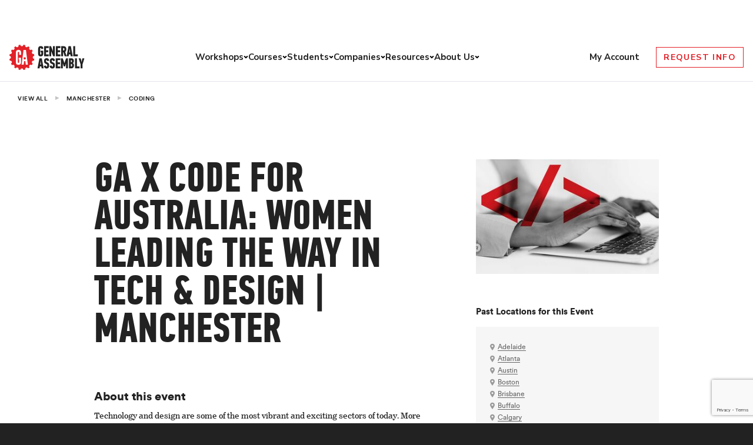

--- FILE ---
content_type: text/html; charset=utf-8
request_url: https://www.google.com/recaptcha/api2/anchor?ar=1&k=6Lev_HEoAAAAAHf7psBpw5EDu7uZsy4wecDOzo_V&co=aHR0cHM6Ly9nZW5lcmFsYXNzZW1iLmx5OjQ0Mw..&hl=en&v=PoyoqOPhxBO7pBk68S4YbpHZ&size=invisible&anchor-ms=20000&execute-ms=30000&cb=sddjyn7529sf
body_size: 48864
content:
<!DOCTYPE HTML><html dir="ltr" lang="en"><head><meta http-equiv="Content-Type" content="text/html; charset=UTF-8">
<meta http-equiv="X-UA-Compatible" content="IE=edge">
<title>reCAPTCHA</title>
<style type="text/css">
/* cyrillic-ext */
@font-face {
  font-family: 'Roboto';
  font-style: normal;
  font-weight: 400;
  font-stretch: 100%;
  src: url(//fonts.gstatic.com/s/roboto/v48/KFO7CnqEu92Fr1ME7kSn66aGLdTylUAMa3GUBHMdazTgWw.woff2) format('woff2');
  unicode-range: U+0460-052F, U+1C80-1C8A, U+20B4, U+2DE0-2DFF, U+A640-A69F, U+FE2E-FE2F;
}
/* cyrillic */
@font-face {
  font-family: 'Roboto';
  font-style: normal;
  font-weight: 400;
  font-stretch: 100%;
  src: url(//fonts.gstatic.com/s/roboto/v48/KFO7CnqEu92Fr1ME7kSn66aGLdTylUAMa3iUBHMdazTgWw.woff2) format('woff2');
  unicode-range: U+0301, U+0400-045F, U+0490-0491, U+04B0-04B1, U+2116;
}
/* greek-ext */
@font-face {
  font-family: 'Roboto';
  font-style: normal;
  font-weight: 400;
  font-stretch: 100%;
  src: url(//fonts.gstatic.com/s/roboto/v48/KFO7CnqEu92Fr1ME7kSn66aGLdTylUAMa3CUBHMdazTgWw.woff2) format('woff2');
  unicode-range: U+1F00-1FFF;
}
/* greek */
@font-face {
  font-family: 'Roboto';
  font-style: normal;
  font-weight: 400;
  font-stretch: 100%;
  src: url(//fonts.gstatic.com/s/roboto/v48/KFO7CnqEu92Fr1ME7kSn66aGLdTylUAMa3-UBHMdazTgWw.woff2) format('woff2');
  unicode-range: U+0370-0377, U+037A-037F, U+0384-038A, U+038C, U+038E-03A1, U+03A3-03FF;
}
/* math */
@font-face {
  font-family: 'Roboto';
  font-style: normal;
  font-weight: 400;
  font-stretch: 100%;
  src: url(//fonts.gstatic.com/s/roboto/v48/KFO7CnqEu92Fr1ME7kSn66aGLdTylUAMawCUBHMdazTgWw.woff2) format('woff2');
  unicode-range: U+0302-0303, U+0305, U+0307-0308, U+0310, U+0312, U+0315, U+031A, U+0326-0327, U+032C, U+032F-0330, U+0332-0333, U+0338, U+033A, U+0346, U+034D, U+0391-03A1, U+03A3-03A9, U+03B1-03C9, U+03D1, U+03D5-03D6, U+03F0-03F1, U+03F4-03F5, U+2016-2017, U+2034-2038, U+203C, U+2040, U+2043, U+2047, U+2050, U+2057, U+205F, U+2070-2071, U+2074-208E, U+2090-209C, U+20D0-20DC, U+20E1, U+20E5-20EF, U+2100-2112, U+2114-2115, U+2117-2121, U+2123-214F, U+2190, U+2192, U+2194-21AE, U+21B0-21E5, U+21F1-21F2, U+21F4-2211, U+2213-2214, U+2216-22FF, U+2308-230B, U+2310, U+2319, U+231C-2321, U+2336-237A, U+237C, U+2395, U+239B-23B7, U+23D0, U+23DC-23E1, U+2474-2475, U+25AF, U+25B3, U+25B7, U+25BD, U+25C1, U+25CA, U+25CC, U+25FB, U+266D-266F, U+27C0-27FF, U+2900-2AFF, U+2B0E-2B11, U+2B30-2B4C, U+2BFE, U+3030, U+FF5B, U+FF5D, U+1D400-1D7FF, U+1EE00-1EEFF;
}
/* symbols */
@font-face {
  font-family: 'Roboto';
  font-style: normal;
  font-weight: 400;
  font-stretch: 100%;
  src: url(//fonts.gstatic.com/s/roboto/v48/KFO7CnqEu92Fr1ME7kSn66aGLdTylUAMaxKUBHMdazTgWw.woff2) format('woff2');
  unicode-range: U+0001-000C, U+000E-001F, U+007F-009F, U+20DD-20E0, U+20E2-20E4, U+2150-218F, U+2190, U+2192, U+2194-2199, U+21AF, U+21E6-21F0, U+21F3, U+2218-2219, U+2299, U+22C4-22C6, U+2300-243F, U+2440-244A, U+2460-24FF, U+25A0-27BF, U+2800-28FF, U+2921-2922, U+2981, U+29BF, U+29EB, U+2B00-2BFF, U+4DC0-4DFF, U+FFF9-FFFB, U+10140-1018E, U+10190-1019C, U+101A0, U+101D0-101FD, U+102E0-102FB, U+10E60-10E7E, U+1D2C0-1D2D3, U+1D2E0-1D37F, U+1F000-1F0FF, U+1F100-1F1AD, U+1F1E6-1F1FF, U+1F30D-1F30F, U+1F315, U+1F31C, U+1F31E, U+1F320-1F32C, U+1F336, U+1F378, U+1F37D, U+1F382, U+1F393-1F39F, U+1F3A7-1F3A8, U+1F3AC-1F3AF, U+1F3C2, U+1F3C4-1F3C6, U+1F3CA-1F3CE, U+1F3D4-1F3E0, U+1F3ED, U+1F3F1-1F3F3, U+1F3F5-1F3F7, U+1F408, U+1F415, U+1F41F, U+1F426, U+1F43F, U+1F441-1F442, U+1F444, U+1F446-1F449, U+1F44C-1F44E, U+1F453, U+1F46A, U+1F47D, U+1F4A3, U+1F4B0, U+1F4B3, U+1F4B9, U+1F4BB, U+1F4BF, U+1F4C8-1F4CB, U+1F4D6, U+1F4DA, U+1F4DF, U+1F4E3-1F4E6, U+1F4EA-1F4ED, U+1F4F7, U+1F4F9-1F4FB, U+1F4FD-1F4FE, U+1F503, U+1F507-1F50B, U+1F50D, U+1F512-1F513, U+1F53E-1F54A, U+1F54F-1F5FA, U+1F610, U+1F650-1F67F, U+1F687, U+1F68D, U+1F691, U+1F694, U+1F698, U+1F6AD, U+1F6B2, U+1F6B9-1F6BA, U+1F6BC, U+1F6C6-1F6CF, U+1F6D3-1F6D7, U+1F6E0-1F6EA, U+1F6F0-1F6F3, U+1F6F7-1F6FC, U+1F700-1F7FF, U+1F800-1F80B, U+1F810-1F847, U+1F850-1F859, U+1F860-1F887, U+1F890-1F8AD, U+1F8B0-1F8BB, U+1F8C0-1F8C1, U+1F900-1F90B, U+1F93B, U+1F946, U+1F984, U+1F996, U+1F9E9, U+1FA00-1FA6F, U+1FA70-1FA7C, U+1FA80-1FA89, U+1FA8F-1FAC6, U+1FACE-1FADC, U+1FADF-1FAE9, U+1FAF0-1FAF8, U+1FB00-1FBFF;
}
/* vietnamese */
@font-face {
  font-family: 'Roboto';
  font-style: normal;
  font-weight: 400;
  font-stretch: 100%;
  src: url(//fonts.gstatic.com/s/roboto/v48/KFO7CnqEu92Fr1ME7kSn66aGLdTylUAMa3OUBHMdazTgWw.woff2) format('woff2');
  unicode-range: U+0102-0103, U+0110-0111, U+0128-0129, U+0168-0169, U+01A0-01A1, U+01AF-01B0, U+0300-0301, U+0303-0304, U+0308-0309, U+0323, U+0329, U+1EA0-1EF9, U+20AB;
}
/* latin-ext */
@font-face {
  font-family: 'Roboto';
  font-style: normal;
  font-weight: 400;
  font-stretch: 100%;
  src: url(//fonts.gstatic.com/s/roboto/v48/KFO7CnqEu92Fr1ME7kSn66aGLdTylUAMa3KUBHMdazTgWw.woff2) format('woff2');
  unicode-range: U+0100-02BA, U+02BD-02C5, U+02C7-02CC, U+02CE-02D7, U+02DD-02FF, U+0304, U+0308, U+0329, U+1D00-1DBF, U+1E00-1E9F, U+1EF2-1EFF, U+2020, U+20A0-20AB, U+20AD-20C0, U+2113, U+2C60-2C7F, U+A720-A7FF;
}
/* latin */
@font-face {
  font-family: 'Roboto';
  font-style: normal;
  font-weight: 400;
  font-stretch: 100%;
  src: url(//fonts.gstatic.com/s/roboto/v48/KFO7CnqEu92Fr1ME7kSn66aGLdTylUAMa3yUBHMdazQ.woff2) format('woff2');
  unicode-range: U+0000-00FF, U+0131, U+0152-0153, U+02BB-02BC, U+02C6, U+02DA, U+02DC, U+0304, U+0308, U+0329, U+2000-206F, U+20AC, U+2122, U+2191, U+2193, U+2212, U+2215, U+FEFF, U+FFFD;
}
/* cyrillic-ext */
@font-face {
  font-family: 'Roboto';
  font-style: normal;
  font-weight: 500;
  font-stretch: 100%;
  src: url(//fonts.gstatic.com/s/roboto/v48/KFO7CnqEu92Fr1ME7kSn66aGLdTylUAMa3GUBHMdazTgWw.woff2) format('woff2');
  unicode-range: U+0460-052F, U+1C80-1C8A, U+20B4, U+2DE0-2DFF, U+A640-A69F, U+FE2E-FE2F;
}
/* cyrillic */
@font-face {
  font-family: 'Roboto';
  font-style: normal;
  font-weight: 500;
  font-stretch: 100%;
  src: url(//fonts.gstatic.com/s/roboto/v48/KFO7CnqEu92Fr1ME7kSn66aGLdTylUAMa3iUBHMdazTgWw.woff2) format('woff2');
  unicode-range: U+0301, U+0400-045F, U+0490-0491, U+04B0-04B1, U+2116;
}
/* greek-ext */
@font-face {
  font-family: 'Roboto';
  font-style: normal;
  font-weight: 500;
  font-stretch: 100%;
  src: url(//fonts.gstatic.com/s/roboto/v48/KFO7CnqEu92Fr1ME7kSn66aGLdTylUAMa3CUBHMdazTgWw.woff2) format('woff2');
  unicode-range: U+1F00-1FFF;
}
/* greek */
@font-face {
  font-family: 'Roboto';
  font-style: normal;
  font-weight: 500;
  font-stretch: 100%;
  src: url(//fonts.gstatic.com/s/roboto/v48/KFO7CnqEu92Fr1ME7kSn66aGLdTylUAMa3-UBHMdazTgWw.woff2) format('woff2');
  unicode-range: U+0370-0377, U+037A-037F, U+0384-038A, U+038C, U+038E-03A1, U+03A3-03FF;
}
/* math */
@font-face {
  font-family: 'Roboto';
  font-style: normal;
  font-weight: 500;
  font-stretch: 100%;
  src: url(//fonts.gstatic.com/s/roboto/v48/KFO7CnqEu92Fr1ME7kSn66aGLdTylUAMawCUBHMdazTgWw.woff2) format('woff2');
  unicode-range: U+0302-0303, U+0305, U+0307-0308, U+0310, U+0312, U+0315, U+031A, U+0326-0327, U+032C, U+032F-0330, U+0332-0333, U+0338, U+033A, U+0346, U+034D, U+0391-03A1, U+03A3-03A9, U+03B1-03C9, U+03D1, U+03D5-03D6, U+03F0-03F1, U+03F4-03F5, U+2016-2017, U+2034-2038, U+203C, U+2040, U+2043, U+2047, U+2050, U+2057, U+205F, U+2070-2071, U+2074-208E, U+2090-209C, U+20D0-20DC, U+20E1, U+20E5-20EF, U+2100-2112, U+2114-2115, U+2117-2121, U+2123-214F, U+2190, U+2192, U+2194-21AE, U+21B0-21E5, U+21F1-21F2, U+21F4-2211, U+2213-2214, U+2216-22FF, U+2308-230B, U+2310, U+2319, U+231C-2321, U+2336-237A, U+237C, U+2395, U+239B-23B7, U+23D0, U+23DC-23E1, U+2474-2475, U+25AF, U+25B3, U+25B7, U+25BD, U+25C1, U+25CA, U+25CC, U+25FB, U+266D-266F, U+27C0-27FF, U+2900-2AFF, U+2B0E-2B11, U+2B30-2B4C, U+2BFE, U+3030, U+FF5B, U+FF5D, U+1D400-1D7FF, U+1EE00-1EEFF;
}
/* symbols */
@font-face {
  font-family: 'Roboto';
  font-style: normal;
  font-weight: 500;
  font-stretch: 100%;
  src: url(//fonts.gstatic.com/s/roboto/v48/KFO7CnqEu92Fr1ME7kSn66aGLdTylUAMaxKUBHMdazTgWw.woff2) format('woff2');
  unicode-range: U+0001-000C, U+000E-001F, U+007F-009F, U+20DD-20E0, U+20E2-20E4, U+2150-218F, U+2190, U+2192, U+2194-2199, U+21AF, U+21E6-21F0, U+21F3, U+2218-2219, U+2299, U+22C4-22C6, U+2300-243F, U+2440-244A, U+2460-24FF, U+25A0-27BF, U+2800-28FF, U+2921-2922, U+2981, U+29BF, U+29EB, U+2B00-2BFF, U+4DC0-4DFF, U+FFF9-FFFB, U+10140-1018E, U+10190-1019C, U+101A0, U+101D0-101FD, U+102E0-102FB, U+10E60-10E7E, U+1D2C0-1D2D3, U+1D2E0-1D37F, U+1F000-1F0FF, U+1F100-1F1AD, U+1F1E6-1F1FF, U+1F30D-1F30F, U+1F315, U+1F31C, U+1F31E, U+1F320-1F32C, U+1F336, U+1F378, U+1F37D, U+1F382, U+1F393-1F39F, U+1F3A7-1F3A8, U+1F3AC-1F3AF, U+1F3C2, U+1F3C4-1F3C6, U+1F3CA-1F3CE, U+1F3D4-1F3E0, U+1F3ED, U+1F3F1-1F3F3, U+1F3F5-1F3F7, U+1F408, U+1F415, U+1F41F, U+1F426, U+1F43F, U+1F441-1F442, U+1F444, U+1F446-1F449, U+1F44C-1F44E, U+1F453, U+1F46A, U+1F47D, U+1F4A3, U+1F4B0, U+1F4B3, U+1F4B9, U+1F4BB, U+1F4BF, U+1F4C8-1F4CB, U+1F4D6, U+1F4DA, U+1F4DF, U+1F4E3-1F4E6, U+1F4EA-1F4ED, U+1F4F7, U+1F4F9-1F4FB, U+1F4FD-1F4FE, U+1F503, U+1F507-1F50B, U+1F50D, U+1F512-1F513, U+1F53E-1F54A, U+1F54F-1F5FA, U+1F610, U+1F650-1F67F, U+1F687, U+1F68D, U+1F691, U+1F694, U+1F698, U+1F6AD, U+1F6B2, U+1F6B9-1F6BA, U+1F6BC, U+1F6C6-1F6CF, U+1F6D3-1F6D7, U+1F6E0-1F6EA, U+1F6F0-1F6F3, U+1F6F7-1F6FC, U+1F700-1F7FF, U+1F800-1F80B, U+1F810-1F847, U+1F850-1F859, U+1F860-1F887, U+1F890-1F8AD, U+1F8B0-1F8BB, U+1F8C0-1F8C1, U+1F900-1F90B, U+1F93B, U+1F946, U+1F984, U+1F996, U+1F9E9, U+1FA00-1FA6F, U+1FA70-1FA7C, U+1FA80-1FA89, U+1FA8F-1FAC6, U+1FACE-1FADC, U+1FADF-1FAE9, U+1FAF0-1FAF8, U+1FB00-1FBFF;
}
/* vietnamese */
@font-face {
  font-family: 'Roboto';
  font-style: normal;
  font-weight: 500;
  font-stretch: 100%;
  src: url(//fonts.gstatic.com/s/roboto/v48/KFO7CnqEu92Fr1ME7kSn66aGLdTylUAMa3OUBHMdazTgWw.woff2) format('woff2');
  unicode-range: U+0102-0103, U+0110-0111, U+0128-0129, U+0168-0169, U+01A0-01A1, U+01AF-01B0, U+0300-0301, U+0303-0304, U+0308-0309, U+0323, U+0329, U+1EA0-1EF9, U+20AB;
}
/* latin-ext */
@font-face {
  font-family: 'Roboto';
  font-style: normal;
  font-weight: 500;
  font-stretch: 100%;
  src: url(//fonts.gstatic.com/s/roboto/v48/KFO7CnqEu92Fr1ME7kSn66aGLdTylUAMa3KUBHMdazTgWw.woff2) format('woff2');
  unicode-range: U+0100-02BA, U+02BD-02C5, U+02C7-02CC, U+02CE-02D7, U+02DD-02FF, U+0304, U+0308, U+0329, U+1D00-1DBF, U+1E00-1E9F, U+1EF2-1EFF, U+2020, U+20A0-20AB, U+20AD-20C0, U+2113, U+2C60-2C7F, U+A720-A7FF;
}
/* latin */
@font-face {
  font-family: 'Roboto';
  font-style: normal;
  font-weight: 500;
  font-stretch: 100%;
  src: url(//fonts.gstatic.com/s/roboto/v48/KFO7CnqEu92Fr1ME7kSn66aGLdTylUAMa3yUBHMdazQ.woff2) format('woff2');
  unicode-range: U+0000-00FF, U+0131, U+0152-0153, U+02BB-02BC, U+02C6, U+02DA, U+02DC, U+0304, U+0308, U+0329, U+2000-206F, U+20AC, U+2122, U+2191, U+2193, U+2212, U+2215, U+FEFF, U+FFFD;
}
/* cyrillic-ext */
@font-face {
  font-family: 'Roboto';
  font-style: normal;
  font-weight: 900;
  font-stretch: 100%;
  src: url(//fonts.gstatic.com/s/roboto/v48/KFO7CnqEu92Fr1ME7kSn66aGLdTylUAMa3GUBHMdazTgWw.woff2) format('woff2');
  unicode-range: U+0460-052F, U+1C80-1C8A, U+20B4, U+2DE0-2DFF, U+A640-A69F, U+FE2E-FE2F;
}
/* cyrillic */
@font-face {
  font-family: 'Roboto';
  font-style: normal;
  font-weight: 900;
  font-stretch: 100%;
  src: url(//fonts.gstatic.com/s/roboto/v48/KFO7CnqEu92Fr1ME7kSn66aGLdTylUAMa3iUBHMdazTgWw.woff2) format('woff2');
  unicode-range: U+0301, U+0400-045F, U+0490-0491, U+04B0-04B1, U+2116;
}
/* greek-ext */
@font-face {
  font-family: 'Roboto';
  font-style: normal;
  font-weight: 900;
  font-stretch: 100%;
  src: url(//fonts.gstatic.com/s/roboto/v48/KFO7CnqEu92Fr1ME7kSn66aGLdTylUAMa3CUBHMdazTgWw.woff2) format('woff2');
  unicode-range: U+1F00-1FFF;
}
/* greek */
@font-face {
  font-family: 'Roboto';
  font-style: normal;
  font-weight: 900;
  font-stretch: 100%;
  src: url(//fonts.gstatic.com/s/roboto/v48/KFO7CnqEu92Fr1ME7kSn66aGLdTylUAMa3-UBHMdazTgWw.woff2) format('woff2');
  unicode-range: U+0370-0377, U+037A-037F, U+0384-038A, U+038C, U+038E-03A1, U+03A3-03FF;
}
/* math */
@font-face {
  font-family: 'Roboto';
  font-style: normal;
  font-weight: 900;
  font-stretch: 100%;
  src: url(//fonts.gstatic.com/s/roboto/v48/KFO7CnqEu92Fr1ME7kSn66aGLdTylUAMawCUBHMdazTgWw.woff2) format('woff2');
  unicode-range: U+0302-0303, U+0305, U+0307-0308, U+0310, U+0312, U+0315, U+031A, U+0326-0327, U+032C, U+032F-0330, U+0332-0333, U+0338, U+033A, U+0346, U+034D, U+0391-03A1, U+03A3-03A9, U+03B1-03C9, U+03D1, U+03D5-03D6, U+03F0-03F1, U+03F4-03F5, U+2016-2017, U+2034-2038, U+203C, U+2040, U+2043, U+2047, U+2050, U+2057, U+205F, U+2070-2071, U+2074-208E, U+2090-209C, U+20D0-20DC, U+20E1, U+20E5-20EF, U+2100-2112, U+2114-2115, U+2117-2121, U+2123-214F, U+2190, U+2192, U+2194-21AE, U+21B0-21E5, U+21F1-21F2, U+21F4-2211, U+2213-2214, U+2216-22FF, U+2308-230B, U+2310, U+2319, U+231C-2321, U+2336-237A, U+237C, U+2395, U+239B-23B7, U+23D0, U+23DC-23E1, U+2474-2475, U+25AF, U+25B3, U+25B7, U+25BD, U+25C1, U+25CA, U+25CC, U+25FB, U+266D-266F, U+27C0-27FF, U+2900-2AFF, U+2B0E-2B11, U+2B30-2B4C, U+2BFE, U+3030, U+FF5B, U+FF5D, U+1D400-1D7FF, U+1EE00-1EEFF;
}
/* symbols */
@font-face {
  font-family: 'Roboto';
  font-style: normal;
  font-weight: 900;
  font-stretch: 100%;
  src: url(//fonts.gstatic.com/s/roboto/v48/KFO7CnqEu92Fr1ME7kSn66aGLdTylUAMaxKUBHMdazTgWw.woff2) format('woff2');
  unicode-range: U+0001-000C, U+000E-001F, U+007F-009F, U+20DD-20E0, U+20E2-20E4, U+2150-218F, U+2190, U+2192, U+2194-2199, U+21AF, U+21E6-21F0, U+21F3, U+2218-2219, U+2299, U+22C4-22C6, U+2300-243F, U+2440-244A, U+2460-24FF, U+25A0-27BF, U+2800-28FF, U+2921-2922, U+2981, U+29BF, U+29EB, U+2B00-2BFF, U+4DC0-4DFF, U+FFF9-FFFB, U+10140-1018E, U+10190-1019C, U+101A0, U+101D0-101FD, U+102E0-102FB, U+10E60-10E7E, U+1D2C0-1D2D3, U+1D2E0-1D37F, U+1F000-1F0FF, U+1F100-1F1AD, U+1F1E6-1F1FF, U+1F30D-1F30F, U+1F315, U+1F31C, U+1F31E, U+1F320-1F32C, U+1F336, U+1F378, U+1F37D, U+1F382, U+1F393-1F39F, U+1F3A7-1F3A8, U+1F3AC-1F3AF, U+1F3C2, U+1F3C4-1F3C6, U+1F3CA-1F3CE, U+1F3D4-1F3E0, U+1F3ED, U+1F3F1-1F3F3, U+1F3F5-1F3F7, U+1F408, U+1F415, U+1F41F, U+1F426, U+1F43F, U+1F441-1F442, U+1F444, U+1F446-1F449, U+1F44C-1F44E, U+1F453, U+1F46A, U+1F47D, U+1F4A3, U+1F4B0, U+1F4B3, U+1F4B9, U+1F4BB, U+1F4BF, U+1F4C8-1F4CB, U+1F4D6, U+1F4DA, U+1F4DF, U+1F4E3-1F4E6, U+1F4EA-1F4ED, U+1F4F7, U+1F4F9-1F4FB, U+1F4FD-1F4FE, U+1F503, U+1F507-1F50B, U+1F50D, U+1F512-1F513, U+1F53E-1F54A, U+1F54F-1F5FA, U+1F610, U+1F650-1F67F, U+1F687, U+1F68D, U+1F691, U+1F694, U+1F698, U+1F6AD, U+1F6B2, U+1F6B9-1F6BA, U+1F6BC, U+1F6C6-1F6CF, U+1F6D3-1F6D7, U+1F6E0-1F6EA, U+1F6F0-1F6F3, U+1F6F7-1F6FC, U+1F700-1F7FF, U+1F800-1F80B, U+1F810-1F847, U+1F850-1F859, U+1F860-1F887, U+1F890-1F8AD, U+1F8B0-1F8BB, U+1F8C0-1F8C1, U+1F900-1F90B, U+1F93B, U+1F946, U+1F984, U+1F996, U+1F9E9, U+1FA00-1FA6F, U+1FA70-1FA7C, U+1FA80-1FA89, U+1FA8F-1FAC6, U+1FACE-1FADC, U+1FADF-1FAE9, U+1FAF0-1FAF8, U+1FB00-1FBFF;
}
/* vietnamese */
@font-face {
  font-family: 'Roboto';
  font-style: normal;
  font-weight: 900;
  font-stretch: 100%;
  src: url(//fonts.gstatic.com/s/roboto/v48/KFO7CnqEu92Fr1ME7kSn66aGLdTylUAMa3OUBHMdazTgWw.woff2) format('woff2');
  unicode-range: U+0102-0103, U+0110-0111, U+0128-0129, U+0168-0169, U+01A0-01A1, U+01AF-01B0, U+0300-0301, U+0303-0304, U+0308-0309, U+0323, U+0329, U+1EA0-1EF9, U+20AB;
}
/* latin-ext */
@font-face {
  font-family: 'Roboto';
  font-style: normal;
  font-weight: 900;
  font-stretch: 100%;
  src: url(//fonts.gstatic.com/s/roboto/v48/KFO7CnqEu92Fr1ME7kSn66aGLdTylUAMa3KUBHMdazTgWw.woff2) format('woff2');
  unicode-range: U+0100-02BA, U+02BD-02C5, U+02C7-02CC, U+02CE-02D7, U+02DD-02FF, U+0304, U+0308, U+0329, U+1D00-1DBF, U+1E00-1E9F, U+1EF2-1EFF, U+2020, U+20A0-20AB, U+20AD-20C0, U+2113, U+2C60-2C7F, U+A720-A7FF;
}
/* latin */
@font-face {
  font-family: 'Roboto';
  font-style: normal;
  font-weight: 900;
  font-stretch: 100%;
  src: url(//fonts.gstatic.com/s/roboto/v48/KFO7CnqEu92Fr1ME7kSn66aGLdTylUAMa3yUBHMdazQ.woff2) format('woff2');
  unicode-range: U+0000-00FF, U+0131, U+0152-0153, U+02BB-02BC, U+02C6, U+02DA, U+02DC, U+0304, U+0308, U+0329, U+2000-206F, U+20AC, U+2122, U+2191, U+2193, U+2212, U+2215, U+FEFF, U+FFFD;
}

</style>
<link rel="stylesheet" type="text/css" href="https://www.gstatic.com/recaptcha/releases/PoyoqOPhxBO7pBk68S4YbpHZ/styles__ltr.css">
<script nonce="2nnchYei4W6xct-V68SU4g" type="text/javascript">window['__recaptcha_api'] = 'https://www.google.com/recaptcha/api2/';</script>
<script type="text/javascript" src="https://www.gstatic.com/recaptcha/releases/PoyoqOPhxBO7pBk68S4YbpHZ/recaptcha__en.js" nonce="2nnchYei4W6xct-V68SU4g">
      
    </script></head>
<body><div id="rc-anchor-alert" class="rc-anchor-alert"></div>
<input type="hidden" id="recaptcha-token" value="[base64]">
<script type="text/javascript" nonce="2nnchYei4W6xct-V68SU4g">
      recaptcha.anchor.Main.init("[\x22ainput\x22,[\x22bgdata\x22,\x22\x22,\[base64]/[base64]/MjU1Ong/[base64]/[base64]/[base64]/[base64]/[base64]/[base64]/[base64]/[base64]/[base64]/[base64]/[base64]/[base64]/[base64]/[base64]/[base64]\\u003d\x22,\[base64]\\u003d\x22,\[base64]/[base64]/DoMKmw5LCtjpkwrTCtjgDFcKZJMKnbcK6w4VIwrI/w4lYWkfCq8OyHW3Cg8KPPk1Ww4nDjCwKRhDCmMOcw68DwqonHgpve8O3wrbDiG/[base64]/HD/[base64]/[base64]/DvsO0wqIkYsKKwpvDhsKdNi0NbHrDpmMAwqpcC8KpJsOVwqR+w54hw5TCkMO9OcKFw447wqPCu8OnwrQYw57Cm3fDvMOkMFw2wrzCs2UjAMKFS8O3wp/CpMK8w7PDnVLCvMKiQXsmw6rDlm/CiFvDq07Dt8KpwrE6wonChsOawpt7TxpuPMOaYEc5wrzDu1JRYxxXdsOBccOLwrvDogciwpnDkTxAw57ChsOJwo52w67CgFzCs0bCgMK3Y8KhA8Oqw5kmwpFewq3CpsOXQVZWaGHCgcKow7Zkw7/ClFMtw7VzG8KZwr7DusKQT8K3wpbDpcKZw6E5w7pRPHdPwoEBEw3CrgjCgMOhL0zCuH7Dmyt2DcOLwoLDlUw/w5bCmsKUMFFww7fDjMOPSMOPIhnDozXCpEEnwqFrTgvCn8O1w4gbV2vDqzfDosOhKAbDhcKGJCBoAcKZODVnwrTDoMKCeDpWw7N/Yg84w4AyJSLDksKXwo9XHsOGw4nCucOFVD7CuMOUw5vDmj3DisOVw7YXw6g4DV7CicKvCsOmRjrChMOMGXrCisKgwpwsC0UGwrEZSBR3e8K5wrh/wr3DrsObwqB+DjvCkV9dwpZGw5NVw5YLw5lKw4HCusOowoMKecK9BADDgcK3wrtlw5nDgG/DhMOPw7onNndMw5LDucKMw7NMThpOw6/Ck1vDr8OvJcKEwrXDsERVwrA9w7ZCwqPDr8Ohw7N9NFvClQzCs13DgMKrCcK5w54pwr7DvMO/eVjCtG/[base64]/CpR3DrcK+EihgwrAQw61vwrDDrcOYdFExfcKgw4DCtx7Doi/Cv8KdwrzCsG5tegMAwpxewqfCkU7DpEDChzdmwofCjXHDmGfCrDLDo8OOw60rw41PJVDDrsKRw4gHw6IpOMK5w4LDjMOIwo7ClgN2wrrDicKCDsOSwpPDkcOyw4ttw7vCscKJw4wqwoDCpMO/[base64]/CnG4wcUbDrzs7IU3CucOOw4QHE8KjeXQowrxhNFhgw4LDvMOrw4nCiSNXwqZaXB0YwqRew6PCsCNawol0ZsO+w5zCpsKRwrx9wqYUDMOdwrHCpMKDHcKiw53CoUXDmFPCmsOEwqrCmgxpNlMfwqfDvXjCssKaPgnClgp1w5TDrgDCrg8Xw5lWwp7DucKkwrxrwoDChB/DpMOfwrN4SjoLwpZzDcK3w7PDmmPChFTDijzCrMK6wqRLwq/DvMOkwrnClWNFXMOjwrvDicKDwpwSAnzDjsOWw6JKecKTwrrCn8K8w4XCsMKjwrTDs0/CmcKxw5I6w6w6wocyNcO7a8KNwo1eJ8K+w5jCrcK1wrQOZz5ofF/DjhbCoVPDgxTCo0VQEMKTNcO/YMK7Jy1Gw7U3JjnCrx3CnsOVNMO3w7bCq1V9wrpMAcOaP8KDwpR3SMKCR8KbPzwDw7B3fytGecKLw7nDhTXDsAEIw4vDjMKQYcOvw7LDvQfCmcKceMOQFxxwMMKFURh0wok1wrQLw6tuwq4Rw59SeMOUwqw8wrLDscODwroAwo/[base64]/Cj8K3wrtsw4bCicO4SsOGwr9TwoVPwpHCrGrDtcOKa3LDlMKLw6TDr8OgZ8Kvw6lmwrw4f2kWbh11AT7Cl0hHw5A7w6zDisO7w5jDh8ObPcO3wqMNacKDQ8K5w5/[base64]/[base64]/Dk2DDm8Orw6IhwptOw6dvFcOTwqh8H8Knwq9+LjsXw7zDksOMDMO2Qz8Xwo5ER8K4wqxSbxduw7fCmMO6w5UbFDrCpsOTBcKCwrnCucKPw5LDqhPCkMKgFjrDvH/CrE7DpWAoJMKrw4bChSjCrCQSaxbCrRInw6jCuMObCXMRw7Z9woodwpPDuMOPw5cDwr8swqvDkMKUIsOuRsOlPsKowpjCsMKpwqAMYsODXXxdw6vCqcOEQUZkIVB9ZGxPw53CiXUEQAYiYGTDmxbDtDHCtHs/wpzDvzgKw6fDl3vDh8ODw7kTeAEgFMK9J1/[base64]/wrDDn1MFWsKow4wPP0FkHzNsH1lWw401YMOTE8OaRgvDh8O0K0HDlQ3DvsOWZcOUdGUlYsK/w6hgTsKWbyHDhsKGYMKpw6J4woUfPF7DocOaRsKcTkXCucKkwogjw4wIw73DksOgw7cleUI1SsKuw6kGacOywpwVwoxewrtMZ8KAYXXDiMOwIsKBYsOQETDCgsOHwrbCvsOHcFZvw7rDkAUuRifCtVnDvgQpw67DoCXDnVVzS3jDjU9Kw4/ChcOvw6fCuAQQw7jDjcOqw6XCsh0xOsKQwplUwr1CKMOAByjCisOpe8KbNEfCjsKtwpQTw4sqDcKAwovCqRo0w7PDg8OgAgnDuBIew6Nsw6vDr8KFw703wofCslEKw4M8w4gTYmnCvsOiCsOPA8OwKsKgbsK2OmtfawdsTnXCu8Opw6bCg3lIwpQ9wo/DnsO1I8KmwrHCgQAzwptefVPDiXrDhixxw5A+LzLDjz8WwpdZw7EPAcKkQVZuw4MVd8OoD0wNw7ZKw4vDjX8Iw7gPw6REwpjCmQNIJThREMKJZMKOCcKxXS8vRMO/worCkcOyw4EYO8KeIcOXw7jDnMO3DMOzw5rDl1lVXMKacUhoW8Kzwo4oOXrDmsKQw71ZaWgSwpxgXsKCwpNoR8Ocwp/DnkMWZl8qw6w8wr4SFHI2WMOFZsKgF03DjcKRwo3DsHZdB8OYC0xJwr/DvMKdCsKyQMKawo9awqzClD9Dwq89eg7DuzsAw50LH0/Cm8OEQRZQZ3TDscONCArCgyPCpzhdQUh+wrjDuX/[base64]/Drx1Dwqs7wrgSwqs7w6jChcKVwrfDkUXDi17Dk2dPPcONVMOcw41Bw5bDnU7DmMK9VsOAw5o4Mgd+wptowoJ6acOzw6M5IFwWw5XCnw0KT8OJCkHDgzcowqkifnTDo8OJesKVw57DhjlMw5/Ct8K6KgfDoVoNw5oyG8ODQ8OaW1ZYBsK+woPCoMO0D19HYRBiwoLCnB3DqGfDn8OlNi4rH8OROsO+wpUYNMOiw63DpSLDjg/[base64]/CusK3e0tcQTLDtMKqwpdbw4/[base64]/CgcOHd2oOwo/DscK7w5wqw4I0w5HDjC7CpcK+w6R/w5FFw4EywoRsEMKNCg7DksOtwq/CvMOoa8Kew7LDizQPVMOIK2nCpVFLWcKbBMO/w7hHQmgIwo9owoPDjMOURHnCr8KHKsOeX8Kbw5bCnnFUUcKRw6l1PkrDtyLCpinCqMOHwpZUH3vDpsKhwqnDkBNMesO8w6zDkMKBZnbDi8OXwrYWFHRbw5MWw7PCmsOLMsOOwo/CnMKow4BFw71Fwrotw7vDh8KqbsO3bEbCjMKdSlAANHDCv3l6bifCocKHdMOvwoYBw40ow5l/w6zDtsKbwrBOwqzCvcOgw4E9wrLCrsOSwoYFEMOMNMO/[base64]/Ckh5Nw5/DpMKmw7FkIlRoF8ODCi5LwpgzLcKww7vDoMKTwpUlwoLDv0FWwqVRwp0NTRc3PcO8OHDDoy/ChMOow5sUw69+w5BZdHt5BMK9OwDCpsK/N8O0IEhQQjXDiHhTwrnCi3tsBsOPw7A7wqcJw6Fswo1YX0VmH8OZbsOpw6BQwp94wrDDgcOgEsOXwqdwLlIkEsKBwptRIyAeUj4XwpPClsOTMMK+HcO3CS7CpzLCpsOmJcKuOU9dw6vDsMK0Z8OCwoYvHcK4OyrCkMOAw5vChlnCimtQw73CiMKNwq4CMXtQH8Kofz/CjBfCu2E/wpjCkMOxw5bDs1vDsgR4eyhzSMOSwqwdIcKcw7p5wocOL8Oew4zClcKuw75rwpLDg19lVSbCp8Ocw6pnf8KZwqbDosK1w7rCtD4Rwqo7QhUGH0QAw7gpwowtw4cFI8KBQMO2w6TDm21vHMOiw4LDu8O3BF9/[base64]/Ci8KCHcOjw5AFwrc/aW5ew6RLwozDjsKHccKFwoczw7LDucKHwq/DuG4fc8OywofDvF/Dh8Ogw4U3wqtxwrLCtcO9w7TCtRRnw7FHwrVrw4HChDLDs2NibCFAU8KrwpMOXcOOw5PDnG/DhcOcw7xVTMK2U2/Cl8OsGRoUaAJowotcwpwHS3/[base64]/wpJ0woQFw4B2VMKeSMKNwr/Dj8OrIcKNEwnDmU0bcMOowonDksOyw7BKZcOQBMKGworDtsOebUt/[base64]/[base64]/Dm8O+UcKkG8OQwrzDvcOgXUHDsU7CgR0jwrbCl8OUX1rDojNCNznDrRYDwrQBDcO+WTLDuUfCocKbRDxqTl7Di1tTw4hEJwEuwpgGw68gcRXDhsOVwoPDilQqd8OUMsOkbMKyU0xLSsKeLMKNwq87w7bCriFTaDXDlTYWMMKAZVckIiYKNEcmBz/[base64]/[base64]/DlA/CmMK5US9bXQnCv8K1LcOEwqQgVcO6wq7CsRLCnMKpAcOLGT7DkVdawq7CuQfCsQMucsKAwonDrTHCgcO8IcKhc3EdWcOVw4gyQAbCnSbDq14yPsOmMcOFworDvAjDgcOFBh/[base64]/Drms6SHnDncKtDBN8w5bClRvClsKIwrwhbDbCgsOQDW3CrcOVGXM8b8KsLMO0w75HGEvDpsKmwq3DnmzCmMKoRcKKVsO8XMO2YHQoFMKaw7fCrQo6w54lGG/CrjHDsQ3Du8KrKTJBw5rDtcO9w6jCqMOtwos5w7Ybw5YYw6ZFwqMBwpvDucKRw6h4wrJ6ck3Cu8KPwqcUwotpw79aGcOIEsKjw4TCkMOWw7EeB1nDiMOgwpvDulvDhcKKwr3CucOnwqh/[base64]/Dgzo6w41aw47Dh8KwZ8ODVzwNw4/[base64]/wpZvVsOHKXAbwpHDtDPDtQh3woI9OSLDr8OEZkFvXz/ChsOlw4Q9IcKCw7nCvsO5w7rDkSU5UEzCuMKCwobCggI9wqrCvcOywrgJw7jDusKZwo7DsMKrS2Ftw6HDg3fCpUkwwo3Cr8KhwqQJM8KhwpBaAsKQwo0PbcK2wrLCkcOxbcOYQ8Ozw6zCpV/DsMKtw7spfsOxGcKyfMOxw6jCrcOOH8OBbBfDhQwhw71Zw7vDpsOjC8OaNcOLA8O+J1k9XSvClxbClsKbBhN2w6gzwobDqkx/BVbCsB5UZsOuB8OAw7rDjMOlwqjCrDrCr3XDn1Btw6fCmSfCtMOSwpDDnwLCq8KewpldwqR6w6Mfw5krNifDrgLDkWMwwpvDnwhkKcO6wqUgwrxvJ8Kvw4LCqMKVBcOowrvCpTHCtgDDgRvDhMK7dh4ewoYsdyM/w6PDjFY6MD3CscK9AcKxF0fDkcOaacOXD8Kaax/[base64]/[base64]/N8KEw5d3OsOqwpo2WMKnFcO1WcKsDcOQKsO3eyHDp8KQw4NLwpfDghHCsjjClsKOwoc6UXcNcGrDmcKOwpPDtTPCqsK6bsK8IzcMaMKvwrF5R8OWwr0GRMO1wrlnd8O+LMKww6JTO8KLJcOVwrPCm1ZTw5Ead1fDt1HCt8OdwrbDkXQ0Xy3DncOAw50Tw4/CmcKKw6/CuifDrwwvBR9/EsOBwqZFOMOPw5vCu8KmT8KJKMKLwqALwrrDiUTCi8KpZXQ8WjXDncKsTcOkwrTDu8OIRCjCqF/DnUxowqjCosKqw51Nwp/[base64]/CtcK/[base64]/CnkTCu1ceezXDncKNw5UGw4obw6AqwqVkbkXCgWTDvMKDQsOtO8OuYzp/w4TCuywXwp7Dt3zCqMKeVMOAbVrClcO9w6vCjcK/w64BwpLDkMOMwozCp2pmwrZyaG/DjMKZw6jClMKfaRBbEgknwppjS8K2wotJAcOSwrPDrsO/wpnDsMKBw54Nw5LDpcOww7hBwpJGwoPClTJRCsOlRBJzwqbDj8KVwoB7w6EGw7HDowYme8KPLsOqPRsoIltUHi4aVS7DshHDmzDDvMOWwrE1w4LDj8OjRjFBXRoAwo4sEsOLwpXDhsOCwo5pUcKCw5c+WMOHw5szK8ORYU/[base64]/CvRvCjigJBcKmw7p6Q2YvbjfCjcK/w58QCsKIJMOiWx0Xw45Gw6LDhDjDu8KjwoDDgsKVw6HDrQ4zwozCtkMEwovDgMK5YsK1wo3CpMKYWRHDj8Khf8OqCMKpwoMiAsO0Yh3DtMKaB2HDpMOmwqXChcOAL8O8w77DsXLCosOEWMKlwrMMEwPDlsKTE8OBwqUmwpZ/w6RqCcKfczJ9wrZrwrYAEMKiwp3Ck2gMIcOAegQfwp/[base64]/Dogl5MsK0DSXDscKxb1ogSMO1OnFzw6fDujlQw4cwGizDjcOpwqDDm8KfwrvDm8OJT8KKw4nDrcK/EcOKw7vDqcOdwovDt1VLCcKdwpfCosO7w7kZOQIrVsOSw6vDtBJQw6pfw7TCqxdfwq7CgD7ClMO8wqTDmsOdwpfDisKmIsOleMO3b8O7w6RfwrVKw6JSw5HCvcOCwo0Aa8K1ZU/CmSLCujfDn8KxwrnDtl3CkMKuRTVfXnjCv2zDlcK2XcOlHWXCpsOjJ1AaAcKMW2fDt8KvKMOdwrZHZT81w4PDg8KXwrjDolg4wp/DkMKxNcKnK8OdXyDDs1BpRHrDm2jCrw7Doy4UwrtsP8ORw5ddDMOOSMKpBMO9wp9ZJjPDicKVw7dLJsO9woVEw5fCnhx0wp3DhRpAY1MCDB7CocOhw7M5wo3Dt8OWw7BRw4zDsA4DwogRCMKJJcO+TcKowoHCiMKaIAHClGE9wqoswqg4wrsCwoN/P8OCw7HCrgc2DMOHAWbCt8KoKn/Dq2teY0LDnh7DgALDnsK4woREwox8KxXDljASwqjCqsKew6FNRMKXfzbDlhHDm8Ojw6tDcMKLw4BpR8OIwoLCpsKpw7/DnMKAwoN0w6wUXMO3wr0XwrjDih5MHMObw4jCnzxkwpXClsOBPicYw7hcwpjCsMKzwrM/LsKwwpI6wp/DtMKUJMKABMOrw4A4XRPCj8O2wox/BQ7Cm0vDsScXw53Cr2ozwqnCs8OKMsODIB0AwojDg8O8Pm/Dj8OkIkPDp1bDrS7DjhgtUMO/OcKeSMOxw5N4w7szwprDnMKZwo3CninClcONwpwTw7HDrELDml5hKBsEMCDCmMKfwqw8HsOZwqwKwqxNwqwVbMKfw4XCqsOtKhxaJ8KKwrJjw5fCqwxFNsOnYmHCnsOfGMO8e8OCwo8VwpNVQMOTYMKcMcKRwpvClsKOw4jCgcOzNDfCi8Kzw4URw4fDqXVmwqJVwp/Cu0Iww4zCgjl/woLCrMOOMTQLRcOyw6B3aFvDh2TCgcObwpECwofCvmTDj8KMw4IrKAVNwrtfw6PDgcKRYMK9wpbDiMOjw60cw7rDmsOCwpE2CMKgwrYlw47Cjw8jCxtcw7/DgXpjw57Dk8K9asOrwpBGLMO6KMO/[base64]/DnS3CvsKDbMO+D2YyKEQow7DDh8Ouw7wawq1Zw7dVw7JJDVx4JF9cwqrCoUYfPsOnwqTDu8Okdx3DgcKUe3AtwopBJMO6wp7Dr8Oawr8KL0tMwr0scMOqBWrDk8OCw5E7wo/DusOXKcKCFcOJScOaL8K1w5zDgcKmwoXCnQPDvcOCacO0w6U7W3rDrF/CjMO/[base64]/wr1Tw4TCpVXDjyMVw5XDvcK8DcOtNsO/[base64]/fcK3wrhlaMKBCWs7w5jCg8KDd8KmwpHDnl4HBsKmw6vCrMOIchDDoMOcfsOWw4fDgsKWK8KHccOEwr/CjC9Fw5xFw6vDv2FFdcOBSCw3w4TCujXDucOoe8OTHsOqw5DChcKJTcKowqHCncOqwoxPcGUgwqvCr8Kfw7JiYcOeSsKZwpZ4dMKtwqdPw6XCpcOmfsOQw7PCsMKuDX/CmBrDuMKKwrvDqcKgcH1SH8O6esO7wooKwooGC2MmJApzwr7Cp3vCvMKBXSHDixHCtB0yDl3DsTZfL8OEZMO9PH3Ct0/DrsOiw75iw6cNG0TCgcKyw5IGCXrCpD/Djl9RAcObw4XDsRVHw4HCp8OAZF82wpnCqcO6UHDCuW8Kw7F7dcKWacKWw4PDh3XDncKHwojCgMKfwpZcfsKXwpDCnFMUw7zDlsOFXhTCmVIXLyPCjwHDhMOqw41GFyLDlk7DvsOswqA7wr3Cj0/DnXNewrfCoGTDhsKQNUJ9KF3CsiLCncOaw6jCq8O3S1LCqF/DqMONZ8OFw7/CvjBPw5UTHsKFYxAvesO8w519wqTCizABN8K1IklPw6/Do8O/[base64]/DqsKZPcOvwo3Dr8O3w5/Djm3DtARlw7AUJMKxwpXCk8OQRsOjwpvCvsOCei8iw7zCr8OLDcKlVsKywp41VcOfKsKYw7pQU8K/[base64]/E3MLWsKqGicLOsO3w4LCisOCw7vDm8KGw4/Cm8O8WnDDlcOtwrHDl8OIIVMdw5BaHChZZsKcCMKYGsKkwqNWwqZVAz9Tw6TDlxUNwooiw6vCsTUmwpbCmcOOwrjCqDhfdyN7dB3ClsOMCj0dwoJMUMOJw5kbUcOJLMK5w4rDkQnDgsOiw4nCgANxwo7DhwbCi8K1e8Kuw7bCpRQjw6tBHMOaw6l6AA/ChVBBccOqwo/[base64]/CgcK8EB7Cs23CjGvDgklPworCp3UBTcKKw4dKX8KlWQ8/HzBgIcOQwqzDtMKew5TCtcKCVMO6UU0JLsKgQFMTwpnDosO9w4LCnMObw6wYw5ZjBsOdw7nDvhbDkXskw6FNw5thwq/CpmMiAVZxwoRFw7/CssOLQGAdW8OZw6k7HEt5wqF4w5USVVA5wpzCv3zDqE0JEMKjQyzCmcObHlF6AWfDqMOlwqTCixIVUMO/[base64]/CqF3DpMOOZcOhWnQBI8KUacOXCE3Dtj3CjMKlXA7DmcOrwqfCqSMmUsOOcMOyw7ILR8OTw5fChBU1w6bCusKaPCDDo0nDpMKWw6HDshHDkX0eVsKaGgvDoVrCqsO+w7UZMsKtTQYmbMK2w6bClhzDuMOYJMOiw7PCt8KjwrM4UB/CkEPDow4sw6VXwp7DrsKgwqfCkcOhw4vDgCwrR8K4WxswcmrDuH5iwrnDs1PCtGrCqcKjwrFCw7xbF8KmKsKZWcKMw4E6SRTDrMO3w4AOdcKjewLDrsOrwr/DnMOyCk/[base64]/[base64]/azjDn8KcahEVwot3CMOMw6YowpjDq8KtFiZfwoQefMKkaMKXCSDDg0zDhcKhYcO6D8O2BcKIQiJEw65ww5h8w6oCIcOEw5nCs2vDoMO/w6XDicKUwq3CncKuw4HClsOYw6DDnhRvSm55c8K7w49OZHPCpmTDrjbCuMOGOsKOw5gPQ8KHDcKFV8KwblppJcKLF1BvKSzCmjzDiSdqNcOCw6nDt8Ozw7ALEXDDvWE7wqDChirCl0Jbwr/[base64]/CqcK4dMKnGsKLwo98wrDCrgPCm2/CswnDpsOQPcKmD05fOxMZXsKhGcKjPcOfAzcEw7HCrizDvsOsA8OWwozDv8Olw6lkEcO6w57CnzrCqMOSwrvCtRsow4h8w4vDu8Kfw7/ClH/CiDImwq/Cq8KPw58Bw4bCqzATwqbDi3NCPsOkMsOpw49Pw7d0wo3Cg8OaBCdPw7JIwq7CrFzDmATDjW/[base64]/Ct8KqaBI5Z8Kaw7ITDwXDicKIw7jCqcKLV8OBwoYufi8VYQrCngjCssOlG8KRXm7CnGJWNsKlwrF1w45XwrrCp8O1wrnCncKfR8O0ThnCvcOqw4bCo0VFwpE2cMKFw5N9eMOxH37DtWTCvAchL8KNcVrDisK/wqvCuxPDmHnDuMO0HzIaw4vCvX/DmFLDsGNUIMKLbsOMC3jCpsKuwpzDrMKLRSzComdwJ8KVEsOXwqgmw7PCu8O+M8K8wq7CvQnCo0XCslQKXMKORC8Aw7nCsC5uTcOWwpbCjHrDsy40wot5wqYhL3/[base64]/[base64]/DuMOVJQPCv8O8w7bDv1s2wr1uw45FFcK7KEtMWSsYw4RAwr3Ds1kFZMOnKcK+bsOew6TCvMKOJAXCo8O0ccOmQ8K2wqJNw5RwwrLCr8Okw79XwobDh8Kawrgxwr7DpkvCog8lw4ZpwpdSwrfDhyZFGMKdw5HCqMK1SUZRHcOQw71Bw4/CtHw5wrvDk8OXwrjChsK9wovCrcKzUsKDwohFwpQFwq9Ew63CjB04w6rCvS7DnkDCoxV6TcOywqJfw5InS8Ofw4jDmsOFUD/[base64]/wrxGwoVzUCnDoA3DrMOFw7MfwrnDl03Dkj4kw6HDsyJrLEoGw5QHwrTDpsOhw6kLw4cfUsO8dSJFfC8DcX/ClMOywqY/wqlmw63DssOWa8KwS8OBXX7CpUPCtcOuJVJiMT1OwqdnRH7CicKXUcKAw7DDvlTCvcOYwrzDi8KWw4/DlyzChsO3YFrDjcKQwq/Dj8K9w7DDhcO+GQvDhFLDlMOMwo/Ct8OXR8KOw7zDiUFQAC4eRMOOWUtbA8KtQcOSGUZyw4DCrsO/aMKtVEo4wrnDjU0LwoUTBMKtw5jConAtw7s/AMK3w6LCrMODw4vDkcKaDMKBdiVKFjHDq8O0w74kwoJsVAF3w6TDqyDDl8Kew4nClsOGwo3Cq8Oxwq8gd8KAXgHCmWzDuMOZwp9sPcKrIEDChCfDnMONw6TDl8KcexvCpsKPGQ3DuHEveMO/wq/Cp8Kpw64JJ2V+RnTCmMKgw4g4fMO9OXXDgsK5YAbCicOcw7FMecKHH8KcS8KAPcK0wqluwovCpi5Ywr9dw5vDswliwoDDoH85wqDDtyRZMsKOw6tYw53DkH7CpG0pw77CocOnw7jCucK4w5pdRkAnVx7CiQpvCsKiTX/[base64]/wr/[base64]/CoHTDkMOYw5TCosOvw4bCicOgTMK1wpvDuwbDpQXDnTwAworCssK7TsKaUsKLGUdewqYNwoB5UyfCnUxWw4nCtjbCv2Z8woXDjz7DhltGw4rDlH9Ew5QQw7LDvjrDqD8Xw7TDgHxzPFtfXHTDpRElNMOkcn3ChcO9RMKWwrYkCcK/wqTCosObw4zCuAbCnFAKEDsIBXkvw7rDgwdEcCLCq2t8woDCn8Ogw7RADcOlwp3DpGwHOMKeJjbCuirCk2cjwrnDgsO9bi58wprDjxHCnsKONsOVw6pKwp5Zw4xedMOvLsO/[base64]/[base64]/DtcKrFzBiJjXCs8KVMMO+wqDDqMO5dcK5w6oJDsK8w6YwwqXCocKQdE9Ewq8Pwodlw7s6w6XDv8KCc8OowpNmPxTDp2Y7wpFIQzsmw64Pw53Dj8O0wovDjMKfw6ESwo1eE1nDg8KMwo7DlGnClMOgZ8OWw6vCg8KhTMKXDMOxQQ/Do8KXbVjDn8KjPMOHZkPCh8OybMOew7xbRMKPw5vCk3Axwpk1ZhMyw4/Ds2/DucOCwrLDmsKhPxx9w5DDiMOAwpvCjCfCvwl4wqVsD8ODMMOOwq/Cu8KcwqXChV/CqsK9d8KEP8KWw77Ds2tZZBx0QMKDY8KFAsK0wp7CjMOMw6o9w6Nrw6vCqgkAwozCjUTDkX3Cv07Cvjk6w7zDh8KpMMKqwoVJSzwjw5/CosOhLk/Cs1VUw4kyw6p7dsK9JE4wYcKfGEPDhiNVwrAHwo3DhcO7VcKqOMK+wotWw6/DqsKdQsK0XsKEFcKmcGIvwprCrcKoKBnCmW/DgMKJfnQdaDIBAwbCp8KnOcOGw6lxEcKjw4hrF2TCpCHChljCulTCtcOEQxHDv8OkH8Kgw5sqWcKMDhTCusKkFT19fMKAODJIw7dyVMK8XDfDssOawrvCgQdJW8OMAFEaw70ew6HCvMOLDMK9XsOQw4ZiwrnDpsKgw4/DolUKB8OywoREwoLDq0APw4TDljLCr8KWwo4lwrPDqgfDtyBmw5hyEMK+w7PCiBPDt8KuwqnDu8O/w7QKT8Oiwqc4H8KdasK6eMK7wqLDsHBBw69QOF8AIV0TVBjDjMKmNCbDqMOzZcOxw7fCtxzDlMKzVR89NMOlQjwOSsOhNhPDsgIJPcKaw53CrMOrOVfDqznDucOYwpjCmMKif8Ktw5HCmQDCssK+wrlmwph1Mg7DgQImwr56wqZHIE4swpfCksKvN8OXVE/[base64]/w4Flw7AqZsKwSxDDtsOow4MRTMO2f8KABRjDkMKaAQ57wr48w5HCocKTVjfCo8KTQ8OzRcKsYMO2Z8K0NsOHw4/DjQVFwo5NeMO3BcKgw4VRw598f8OhSMKGeMO0MsKmw6Qlck3CqAbCrsOFwpnCt8OOb8KFwqbCtMKrw7YkMMK/AcK8wrAwwoksw5QcwqQjwpbDtMOSwoLDtm9YGsKoG8KLwp58w5PCosOjw7ALY3kAw5vDp0VrCATCmTk9E8KDwrgwwpDCnDR6wpzDug3DucOwwpTDvcOrw7zCv8K5wqQQR8K5AznCpsOoH8KsJsKbw7gMwpPDlU5/w7HDrVBxw57Dgnh8eyzDt0jCt8K8wqXDqsOxw7seEjMNw57CosK5R8OLw5hEwrLDqcOGw5HDiMKHJcOTw7HCkkgDw5ZcUBcdw6MsQ8OnZjhMw5gmwofCtWkZw4bCgsKsOxc/RSfDpyvCi8Oxw6rCjMKxwp53HwxiwrXDuCvCrcKjdUBEwq7CtMKpwqw0EUYIw4nCml7CvcK/w440bsK0H8KlwoTDgynDtMOFwokDw4o7XcKtwpoKE8ONw53CosK4wonChGnDmsKEwp9BwqxIwppCdMOcw4h/wrPCiUB3A1jDnsOow5gkehYew4PDuz/Cm8K8woQPw7/Dsz3DiQ94aUzDl0vDnVsqNmPDlS/[base64]/CoQ8uw6QAcMKYwrTCrMKvRMOVSUzCp00qawRMRwbCvzrCgsOuZUQAw6TDjyF6w6HCssKqw5bDp8ODPG7DuzHCtjTCrDNkZcKEMhAYw7HCocKZKsKGEDwlYcKbw5Usw5/[base64]/Cg8O/[base64]/DnB9pTyHChkxawo00wrvDpHBIw6w4J8KtfmEyNMO/w4kLwqsIVRARHcOww5Frd8K9ZsKUaMO1YQbClcOjw69Yw5fDqsObw7PDh8O1Uy7DtcKcBMOaMMKgLXPDlCPDmcO+w7/CrsOqw5lAw7jDocOTw4vCl8ONe1RNOcK0wq1Kw6bDhVJ9eGvDlWcVGsOew7fCq8KHw7wbA8KtM8OtccKgw4rCiyppF8Olw6XDs2nDncOiZggmwrjCqzYQGMOgUkPCq8Kbw6MVwpRWwpfCm0JLw5DDkMK0w6LDuEdEwqnDosOnXmgTwo/CkcKEcMKlw5NfW3QjwoENwp3DiWkiwrLCgSF1ZCXDqQ/CgTrDncKhG8Oowr0MQQ7CszHDilrCrjvDr1kmwoZLwqJjw77CjSXCiTbCtsO/[base64]/CrcKbS2HCmSrDiMKKwrlnwpMJfD3CnsKgEQN4V29gAhzDvEBkw7DDqsOYJcKHDcK0Ry0ow4U4wofDpMOcwq14A8OOwohaYMODw4pGwpcNJSgjw7vCpsOXwp7CscKLb8O3w6czwojDr8OxwrRBw5wbwq/CtF8ScCjDs8KbXcO7w7hCVcKPX8K2ZzvDn8OaPUIowo/CusKVS8KbSl3DmxnCjMKja8KxQcO7ZsOdw4ktw4LDgVVSw7U6UsOZw5vDhcO1cBM9w4DCp8OEc8KVLUs3woBPc8OOwo9SXcKGGsO9wpMcw4/[base64]/Djj/[base64]/[base64]/woR0MMOAwqbCgMK/Hi3DtX/CqMKSGsOsXMOtw6jDh8KAfwFBQgnCiUkoTsK9f8KUUT0UcHUAw6h1wqbCjMKZfDkuTcKYwqnDhcOcFcOEwoXDjsKvO1vCjGl7w5VbO1Axw55Kw7/[base64]/DsS7CoMOZw6/CmlvDonFXNATDlcKJwo09w4TDixvCisO9esOUHcK0w7rCssK+woVTw4HDoDTCucOow7XDkWzDgsOuDsOCS8O3Nx3Dt8OdNcOoZTEJwq9Qw6PDlHjDu8Ojw4NXwpQZWUxUw6DDncO3w6fDiMOKwpHDlsKew6s7woUWIMKqTMOtw5XCnsKgwr/[base64]/O2wWw6DDv8K9wqPCoy5Jw7zCjMKmw6wLNcOuPsO2IcO/Qg9pacOOw4XCjmUlYcOeXX40QwTCgmnDqMKJJl5Fw5jDj2BSwq1/Bw3DuBtbwpHDhSLCtEp6TlBLw77Cl050TMOWwp8Kw5DDgRwHw6/CozNvTMOvAcKTP8OWO8OCZW7DkSpNw7HCmDzDngVwX8OVw7dUwpDDv8O7AcOKCF7DosK3aMOEdcO5w6DCrMKOaU9bV8KqwpLCl2/Chlwfwp0/[base64]/O1HCtxPCuWfCjcOZd8OsF8OfQsOQNRx7Ik80wpJTNsKYw6nCjiIsw70uw6fDtsKrTMK2w7ZWw6/DnT3ChBJFDxzDrUvCrRURwqd/wqx4FWLCjMOaw7LCjcKzwpYlwqvCp8OMw4Mbwq8OFMKjGcKnPcKLUsOcw5vDt8OgwoTDgcK9GGAMcwkhwqLCscKyLQXDlkVfJsKnPcKiw4rDsMORNsO6B8KHw5fDmsKEworDp8OFPwdTw41gwo0wJsO8FMOkZcOow4Z3NMKsCWjCoknDhsKxwrEQW3/CqiPDo8K1Y8OCCMO1OsOgwqF/[base64]/FmApe8OBwoDDgcOfwrzCq07CkMOVw49+YjfCvsOoRcKCwoPClBAQwqPCqcKuwoQsNMOUwoVIdMKeOiDCvMOXIATDh3fClDbCjnzDisOPw5I8wo/DtnRASz9Cw57Dk1bDizJNJE8wKMOOTsKGS3fDn8OjBWozWwXDkgXDuMO9w7smw4/[base64]/DRnCpGbDhTvDlMKMNm/Cs8K8wrrCixAWwqfCk8OtA3rDgVcVH8K0OlzDhGo3QAhndMK8OHtpV2vDrEfDrRfDvMKMw6HDrsKiZcOBFFDDrsKxRlNXHsK8w7d2GijDuHlbP8K/w7rCj8K8QMOXwp/[base64]/CmsO4TzMQw4/CpGQ2UsK7w4fCosOAw6tSZXTCm8K2e8O/GzHDqjbDjFvClcKQCSjDoirCrGvDlMKxwpbCnWUrDVIQTykfQMKPO8Otw4rDvjjDqQ9PwpvCkUNmY0PDtQjCj8KDwqjCizUFRsO4w60qw6tdw7/DuMOZw7NGZ8OvHHYfwrFTwprCrsKgYXMfeTpAw4N/wqZYwo7Cr1vDsMOMwoN2f8KHw43CsxLDj07DnMOXHU3DiEJuK2jCgcKEZTh8VDvDg8KATVN2V8Olw4FJB8KYw7PCjxfDpUh/w6NcC0d6w448WWfDtHPCijDDhsOpw43CmwsZAlvCiVwZw5HCg8K+f3sQPH7DqTIZccOrwo/DgUzCu1/CqsOywr7Dnx/[base64]/LHTDhMKaERLCsXEOw5YPwo/DnMK/IsKBwrUqwqzCkxkRBcOfwpvDhHnDl0fDhcKcw4gQwqxQKAxKwqfDssOnwqLCgjNcw6/DicKtw7l8VE9JwrDDgR3Do35xw4jDhV3DjBBRw4bDqVPCiyUvw7nCuhbCgsOTc8O1esKOw7TDtCPCqsKMFsOYTS1HwrDDnTPCmMK2wrDChcOeJ8OMw5LDul18T8Ktw7rDlMKGTcO7w5HCgcO8TsKvwpl0w6Z5Rjo/VsOTFMKbwoVtwo0YwoRidz8b\x22],null,[\x22conf\x22,null,\x226Lev_HEoAAAAAHf7psBpw5EDu7uZsy4wecDOzo_V\x22,0,null,null,null,1,[21,125,63,73,95,87,41,43,42,83,102,105,109,121],[1017145,884],0,null,null,null,null,0,null,0,null,700,1,null,0,\[base64]/76lBhnEnQkZnOKMAhnM8xEZ\x22,0,0,null,null,1,null,0,0,null,null,null,0],\x22https://generalassemb.ly:443\x22,null,[3,1,1],null,null,null,1,3600,[\x22https://www.google.com/intl/en/policies/privacy/\x22,\x22https://www.google.com/intl/en/policies/terms/\x22],\x22tXqdZImwg2+JLtG4doI74O0GVIR8IHQ3P7zacVI/GzU\\u003d\x22,1,0,null,1,1769114953451,0,0,[188,112,142,104],null,[202],\x22RC-oheRHOPFhmZ03A\x22,null,null,null,null,null,\x220dAFcWeA41sZSq9h-X6zFav1-BlsOlZ5du9iTUD-uRSC13ISA639kwnnrviTH2arMvuMOSofqKo5vYYLQo56rx0bXCEFhjbfo-ZQ\x22,1769197753631]");
    </script></body></html>

--- FILE ---
content_type: text/javascript; charset=utf-8
request_url: https://cdn.bizible.com/xdc.js?_biz_u=c71b42d4781442f6940712984d17da21&_biz_h=-1719904874&cdn_o=a&jsVer=4.25.11.25
body_size: 219
content:
(function () {
    BizTrackingA.XdcCallback({
        xdc: "c71b42d4781442f6940712984d17da21"
    });
})();
;
